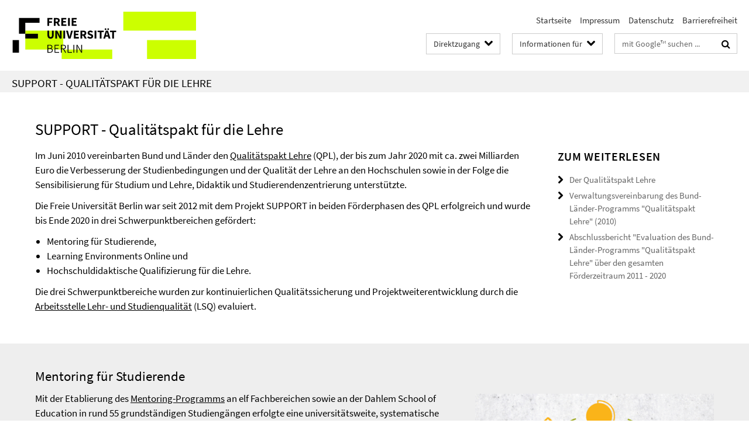

--- FILE ---
content_type: text/html; charset=utf-8
request_url: https://www.fu-berlin.de/sites/qualitaetspakt/index.html
body_size: 10194
content:
<!DOCTYPE html><!-- BEGIN Fragment default/26011920/default/all/13342230/1675149708/?135025:293 -->
<!-- html cache: 5 min; rendered 2026-01-21 12:45:32 (UTC) --><html class="ltr" lang="de"><head><title>Qualitätspakt • Freie Universität Berlin</title><!-- BEGIN Fragment default/26011920/views/head_meta/13342230/1675149708?135610:1823 -->
<meta charset="utf-8" /><meta content="IE=edge" http-equiv="X-UA-Compatible" /><meta content="width=device-width, initial-scale=1.0" name="viewport" /><meta content="authenticity_token" name="csrf-param" />
<meta content="RxiLh8HXWKU3nKRfFf3Gp1GHTUzAIyqc2oYa1RGWr4o=" name="csrf-token" /><meta content="Qualitätspakt" property="og:title" /><meta content="website" property="og:type" /><meta content="https://www.fu-berlin.de/sites/qualitaetspakt/index.html" property="og:url" /><!-- BEGIN Fragment default/26011920/views/open_graph_image/4601626/1768994256?175109:20011 -->
<!-- END Fragment default/26011920/views/open_graph_image/4601626/1768994256?175109:20011 -->
<meta content="index,follow" name="robots" /><meta content="2008-04-22" name="dc.date" /><meta content="Qualitätspakt" name="dc.name" /><meta content="DE-BE" name="geo.region" /><meta content="Berlin" name="geo.placename" /><meta content="52.448131;13.286102" name="geo.position" /><link href="https://www.fu-berlin.de/sites/qualitaetspakt/index.html" rel="canonical" /><!-- BEGIN Fragment default/26011920/views/favicon/4601626/1768994256?081757:72019 -->
<link href="/assets/default2/favicon-12a6f1b0e53f527326498a6bfd4c3abd.ico" rel="shortcut icon" /><!-- END Fragment default/26011920/views/favicon/4601626/1768994256?081757:72019 -->
<!-- BEGIN Fragment default/26011920/head/rss/false/4601626/1768994256?182421:22003 -->
<!-- END Fragment default/26011920/head/rss/false/4601626/1768994256?182421:22003 -->
<!-- END Fragment default/26011920/views/head_meta/13342230/1675149708?135610:1823 -->
<!-- BEGIN Fragment default/26011920/head/assets/4601626/1768994256/?121737:86400 -->
<link href="/assets/default2/fu-berlin_application-part-1-841e7928a8.css" media="all" rel="stylesheet" type="text/css" /><link href="/assets/default2/fu-berlin_application-part-2-f043bbb02b.css" media="all" rel="stylesheet" type="text/css" /><script src="/assets/default2/application-781670a880dd5cd1754f30fcf22929cb.js" type="text/javascript"></script><!--[if lt IE 9]><script src="/assets/default2/html5shiv-d11feba7bd03bd542f45c2943ca21fed.js" type="text/javascript"></script><script src="/assets/default2/respond.min-31225ade11a162d40577719d9a33d3ee.js" type="text/javascript"></script><![endif]--><meta content="Rails Connector for Infopark CMS Fiona by Infopark AG (www.infopark.de); Version 6.8.2.36.82613853" name="generator" /><!-- END Fragment default/26011920/head/assets/4601626/1768994256/?121737:86400 -->
</head><body class="site-qualitaetspakt home layout-size-XL"><div class="debug page" data-current-path="/sites/qualitaetspakt/"><a class="sr-only" href="#content">Springe direkt zu Inhalt </a><div class="horizontal-bg-container-header nocontent"><div class="container container-header"><header><!-- BEGIN Fragment default/26011920/header-part-1/13342230/1675149708/?125326:86400 -->
<a accesskey="O" id="seitenanfang"></a><a accesskey="H" href="https://www.fu-berlin.de/" hreflang="" id="fu-logo-link" title="Zur Startseite der Freien Universität Berlin"><svg id="fu-logo" version="1.1" viewBox="0 0 775 187.5" x="0" y="0"><defs><g id="fu-logo-elements"><g><polygon points="75 25 156.3 25 156.3 43.8 100 43.8 100 87.5 75 87.5 75 25"></polygon><polygon points="100 87.5 150 87.5 150 106.3 100 106.3 100 87.5"></polygon><polygon points="50 112.5 75 112.5 75 162.5 50 162.5 50 112.5"></polygon></g><g><path d="M187.5,25h19.7v5.9h-12.7v7.2h10.8v5.9h-10.8v12.2h-7.1V25z"></path><path d="M237.7,56.3l-7.1-12.5c3.3-1.5,5.6-4.4,5.6-9c0-7.4-5.4-9.7-12.1-9.7h-11.3v31.3h7.1V45h3.9l6,11.2H237.7z M219.9,30.6 h3.6c3.7,0,5.7,1,5.7,4.1c0,3.1-2,4.7-5.7,4.7h-3.6V30.6z"></path><path d="M242.5,25h19.6v5.9h-12.5v6.3h10.7v5.9h-10.7v7.2h13v5.9h-20.1V25z"></path><path d="M269,25h7.1v31.3H269V25z"></path><path d="M283.2,25h19.6v5.9h-12.5v6.3h10.7v5.9h-10.7v7.2h13v5.9h-20.1V25z"></path></g><g><path d="M427.8,72.7c2,0,3.4-1.4,3.4-3.4c0-1.9-1.4-3.4-3.4-3.4c-2,0-3.4,1.4-3.4,3.4C424.4,71.3,425.8,72.7,427.8,72.7z"></path><path d="M417.2,72.7c2,0,3.4-1.4,3.4-3.4c0-1.9-1.4-3.4-3.4-3.4c-2,0-3.4,1.4-3.4,3.4C413.8,71.3,415.2,72.7,417.2,72.7z"></path><path d="M187.5,91.8V75h7.1v17.5c0,6.1,1.9,8.2,5.4,8.2c3.5,0,5.5-2.1,5.5-8.2V75h6.8v16.8c0,10.5-4.3,15.1-12.3,15.1 C191.9,106.9,187.5,102.3,187.5,91.8z"></path><path d="M218.8,75h7.2l8.2,15.5l3.1,6.9h0.2c-0.3-3.3-0.9-7.7-0.9-11.4V75h6.7v31.3h-7.2L228,90.7l-3.1-6.8h-0.2 c0.3,3.4,0.9,7.6,0.9,11.3v11.1h-6.7V75z"></path><path d="M250.4,75h7.1v31.3h-7.1V75z"></path><path d="M261,75h7.5l3.8,14.6c0.9,3.4,1.6,6.6,2.5,10h0.2c0.9-3.4,1.6-6.6,2.5-10l3.7-14.6h7.2l-9.4,31.3h-8.5L261,75z"></path><path d="M291.9,75h19.6V81h-12.5v6.3h10.7v5.9h-10.7v7.2h13v5.9h-20.1V75z"></path><path d="M342.8,106.3l-7.1-12.5c3.3-1.5,5.6-4.4,5.6-9c0-7.4-5.4-9.7-12.1-9.7H318v31.3h7.1V95.1h3.9l6,11.2H342.8z M325.1,80.7 h3.6c3.7,0,5.7,1,5.7,4.1c0,3.1-2,4.7-5.7,4.7h-3.6V80.7z"></path><path d="M344.9,102.4l4.1-4.8c2.2,1.9,5.1,3.3,7.7,3.3c2.9,0,4.4-1.2,4.4-3c0-2-1.8-2.6-4.5-3.7l-4.1-1.7c-3.2-1.3-6.3-4-6.3-8.5 c0-5.2,4.6-9.3,11.1-9.3c3.6,0,7.4,1.4,10.1,4.1l-3.6,4.5c-2.1-1.6-4-2.4-6.5-2.4c-2.4,0-4,1-4,2.8c0,1.9,2,2.6,4.8,3.7l4,1.6 c3.8,1.5,6.2,4.1,6.2,8.5c0,5.2-4.3,9.7-11.8,9.7C352.4,106.9,348.1,105.3,344.9,102.4z"></path><path d="M373.9,75h7.1v31.3h-7.1V75z"></path><path d="M394.4,81h-8.6V75H410V81h-8.6v25.3h-7.1V81z"></path><path d="M429.2,106.3h7.5L426.9,75h-8.5l-9.8,31.3h7.2l1.9-7.4h9.5L429.2,106.3z M419.2,93.4l0.8-2.9c0.9-3.1,1.7-6.8,2.5-10.1 h0.2c0.8,3.3,1.7,7,2.5,10.1l0.7,2.9H419.2z"></path><path d="M443.6,81h-8.6V75h24.3V81h-8.6v25.3h-7.1V81z"></path></g><g><path d="M187.5,131.2h8.9c6.3,0,10.6,2.2,10.6,7.6c0,3.2-1.7,5.8-4.7,6.8v0.2c3.9,0.7,6.5,3.2,6.5,7.5c0,6.1-4.7,9.1-11.7,9.1 h-9.6V131.2z M195.7,144.7c5.8,0,8.1-2.1,8.1-5.5c0-3.9-2.7-5.4-7.9-5.4h-5.1v10.9H195.7z M196.5,159.9c5.7,0,9.1-2.1,9.1-6.6 c0-4.1-3.3-6-9.1-6h-5.8v12.6H196.5z"></path><path d="M215.5,131.2h17.6v2.8h-14.4v10.6h12.1v2.8h-12.1v12.3h14.9v2.8h-18.1V131.2z"></path><path d="M261.5,162.5l-8.2-14c4.5-0.9,7.4-3.8,7.4-8.7c0-6.3-4.4-8.6-10.7-8.6h-9.4v31.3h3.3v-13.7h6l7.9,13.7H261.5z M243.8,133.9h5.6c5.1,0,8,1.6,8,5.9c0,4.3-2.8,6.3-8,6.3h-5.6V133.9z"></path><path d="M267.4,131.2h3.3v28.5h13.9v2.8h-17.2V131.2z"></path><path d="M290.3,131.2h3.3v31.3h-3.3V131.2z"></path><path d="M302.6,131.2h3.4l12,20.6l3.4,6.4h0.2c-0.2-3.1-0.4-6.4-0.4-9.6v-17.4h3.1v31.3H321l-12-20.6l-3.4-6.4h-0.2 c0.2,3.1,0.4,6.2,0.4,9.4v17.6h-3.1V131.2z"></path></g></g></defs><g id="fu-logo-rects"></g><use x="0" xlink:href="#fu-logo-elements" y="0"></use></svg></a><script>"use strict";var svgFLogoObj = document.getElementById("fu-logo");var rectsContainer = svgFLogoObj.getElementById("fu-logo-rects");var svgns = "http://www.w3.org/2000/svg";var xlinkns = "http://www.w3.org/1999/xlink";function createRect(xPos, yPos) {  var rectWidth = ["300", "200", "150"];  var rectHeight = ["75", "100", "150"];  var rectXOffset = ["0", "100", "50"];  var rectYOffset = ["0", "75", "150"];  var x = rectXOffset[getRandomIntInclusive(0, 2)];  var y = rectYOffset[getRandomIntInclusive(0, 2)];  if (xPos == "1") {    x = x;  }  if (xPos == "2") {    x = +x + 193.75;  }  if (xPos == "3") {    x = +x + 387.5;  }  if (xPos == "4") {    x = +x + 581.25;  }  if (yPos == "1") {    y = y;  }  if (yPos == "2") {    y = +y + 112.5;  }  var cssClasses = "rectangle";  var rectColor = "#CCFF00";  var style = "fill: ".concat(rectColor, ";");  var rect = document.createElementNS(svgns, "rect");  rect.setAttribute("x", x);  rect.setAttribute("y", y);  rect.setAttribute("width", rectWidth[getRandomIntInclusive(0, 2)]);  rect.setAttribute("height", rectHeight[getRandomIntInclusive(0, 2)]);  rect.setAttribute("class", cssClasses);  rect.setAttribute("style", style);  rectsContainer.appendChild(rect);}function getRandomIntInclusive(min, max) {  min = Math.ceil(min);  max = Math.floor(max);  return Math.floor(Math.random() * (max - min + 1)) + min;}function makeGrid() {  for (var i = 1; i < 17; i = i + 1) {    if (i == "1") {      createRect("1", "1");    }    if (i == "2") {      createRect("2", "1");    }    if (i == "3") {      createRect("3", "1");    }    if (i == "5") {      createRect("1", "2");    }    if (i == "6") {      createRect("2", "2");    }    if (i == "7") {      createRect("3", "2");    }    if (i == "8") {      createRect("4", "2");    }  }}makeGrid();</script><a accesskey="H" href="https://www.fu-berlin.de/" hreflang="" id="fu-label-link" title="Zur Startseite der Freien Universität Berlin"><div id="fu-label-wrapper"><svg id="fu-label" version="1.1" viewBox="0 0 50 50" x="0" y="0"><defs><g id="fu-label-elements"><rect height="50" id="fu-label-bg" width="50"></rect><g><polygon points="19.17 10.75 36.01 10.75 36.01 14.65 24.35 14.65 24.35 23.71 19.17 23.71 19.17 10.75"></polygon><polygon points="24.35 23.71 34.71 23.71 34.71 27.6 24.35 27.6 24.35 23.71"></polygon><polygon points="13.99 28.88 19.17 28.88 19.17 39.25 13.99 39.25 13.99 28.88"></polygon></g></g></defs><use x="0" xlink:href="#fu-label-elements" y="0"></use></svg></div><div id="fu-label-text">Freie Universität Berlin</div></a><h1 class="hide">Freie Universität Berlin</h1><hr class="hide" /><h2 class="sr-only">Service-Navigation</h2><ul class="top-nav no-print"><li><a href="/index.html" rel="index" title="Zur Startseite von: Freie Universität Berlin">Startseite</a></li><li><a href="/sites/qualitaetspakt/impressum/index.html" title="Impressum gem. § 5 TMG">Impressum</a></li><li><a href="/$REDIRECTS/datenschutz.html" title="">Datenschutz</a></li><li><a href="/$REDIRECTS/barrierefreiheit.html" title="">Barrierefreiheit</a></li></ul><!-- END Fragment default/26011920/header-part-1/13342230/1675149708/?125326:86400 -->
<a class="services-menu-icon no-print"><div class="icon-close icon-cds icon-cds-wrong" style="display: none;"></div><div class="icon-menu"><div class="dot"></div><div class="dot"></div><div class="dot"></div></div></a><div class="services-search-icon no-print"><div class="icon-close icon-cds icon-cds-wrong" style="display: none;"></div><div class="icon-search fa fa-search"></div></div><div class="services no-print"><!-- BEGIN Fragment default/26011920/header-part-2/13342230/1675149708/?125326:86400 -->
<div class="services-quick-access dropdown"><div class="services-dropdown-button btn btn-default" id="quick-access">Direktzugang<div class="services-dropdown-button-icon"><div class="fa fa-chevron-down services-dropdown-button-icon-open"></div><div class="fa fa-chevron-up services-dropdown-button-icon-close"></div></div></div><div class="dropdown-menu dropdown-menu-right direct-access-wrapper cms-box-ajax-content" data-ajax-url="/redaktion/direktzugang/index.html?comp=direct_access&amp;irq=1"><div class="spinner direct-access-panel" style="display: none; width: 16px; padding: 20px;"><img alt="spinner" src="/assets/default2/spinner-39a0a2170912fd2acf310826322141db.gif" /></div></div></div><div class="services-target-group dropdown"><div class="services-dropdown-button btn btn-default" id="target-group">Informationen für<div class="services-dropdown-button-icon"><div class="fa fa-chevron-down services-dropdown-button-icon-open"></div><div class="fa fa-chevron-up services-dropdown-button-icon-close"></div></div></div><ul class="dropdown-menu dropdown-menu-right"><li><a href="/informationen-fuer/beschaeftigte/index.html" target="_self" title="Beschäftigte">Beschäftigte</a></li><li><a href="/informationen-fuer/studienbewerber/index.html" target="_self" title="Studieninteressierte">Studieninteressierte</a></li><li><a href="/sites/welcome/index.html" target="_self" title="Geflüchtete">Geflüchtete</a></li><li><a href="/informationen-fuer/studierende/index.html" target="_self" title="Studierende und Promovierende">Studierende und Promovierende</a></li><li><a href="/informationen-fuer/info-wiss/index.html" target="_self" title="Wissenschaftler*innen">Wissenschaftler*innen</a></li><li><a href="/informationen-fuer/alumni/index.html" target="_self" title="Alumni und Fördernde">Alumni und Fördernde</a></li><li><a href="/informationen-fuer/schueler_lehrer/index.html" target="_self" title="Schulen">Schulen</a></li><li><a href="/presse/index.html" target="_self" title="Medien und Journalist*innen">Medien und Journalist*innen</a></li><li><a href="/informationen-fuer/weiterbildung/index.html" target="_self" title="Weiterbildungsinteressierte">Weiterbildungsinteressierte</a></li></ul></div><div class="services-search"><form action="/_search/index.html" class="fub-google-search-form" id="search-form" method="get" role="search"><input name="ie" type="hidden" value="UTF-8" /><label class="search-label" for="search-input">Suchbegriffe</label><input autocomplete="off" class="search-input" id="search-input" name="q" placeholder="mit Google™ suchen ..." title="Suchbegriff bitte hier eingeben" type="text" /><button class="search-button" id="search_button" title="mit Google™ suchen ..." type="submit"><i class="fa fa-search"></i></button></form><div class="search-privacy-link"><a href="http://www.fu-berlin.de/redaktion/impressum/datenschutzhinweise#faq_06_externe_suche" title="Hinweise zur Datenübertragung bei der Google™ Suche">Hinweise zur Datenübertragung bei der Google™ Suche</a></div></div><!-- END Fragment default/26011920/header-part-2/13342230/1675149708/?125326:86400 -->
</div></header></div></div><div class="horizontal-bg-container-identity nocontent"><div class="container container-identity"><div class="identity closed"><h2 class="identity-text-main"><a href="/sites/qualitaetspakt/index.html" title="Zur Startseite von:  SUPPORT - Qualitätspakt für die Lehre">SUPPORT - Qualitätspakt für die Lehre</a></h2></div></div></div><!-- BEGIN Fragment default/26011920/navbar-wrapper-ajax/0/13342230/1675149708/?135326:3600 -->
<div class="navbar-wrapper cms-box-ajax-content" data-ajax-url="/sites/qualitaetspakt/index.html?comp=navbar&amp;irq=1&amp;pm=0"><nav class="main-nav-container no-print" style=""><div class="container main-nav-container-inner"></div><div class="main-nav-flyout-global"><div class="container"></div><button id="main-nav-btn-flyout-close" type="button"><div id="main-nav-btn-flyout-close-container"><i class="fa fa-angle-up"></i></div></button></div></nav></div><script type="text/javascript">$(document).ready(function () { Luise.Navigation.init(); });</script><!-- END Fragment default/26011920/navbar-wrapper-ajax/0/13342230/1675149708/?135326:3600 -->
<!-- BEGIN Fragment default/26011920/fu_startseiten_ordner/flexible/13342230/1675149708/?135533:601 -->
<main class="content-wrapper cms-content-wrapper-flexible-qualitaetspakt"><div class="container breadcrumbs-container nocontent"></div><noscript><div class="container"><div class="box box-warning"><em class="mark-4">Für eine optimale Darstellung dieser Seite aktivieren Sie bitte JavaScript.</em></div></div></noscript><a id="content"></a><div class="horizontal-bg-container horizontal-bg-container-1 horizontal-bg-container-odd"><div class="container"><div class="row layout-12 row-page-heading"><div class="col-xs-12"><div class="box box-page-heading"><h1>SUPPORT - Qualitätspakt für die Lehre</h1></div></div></div><div class="row layout-9-3" id="cms-id-row-1"><div class="fub-fu_basis_dok col-xl-9 col-l-9 col-m-9 col-s-12 col-xs-12 fub-content-element-support" data-debug-content-element-colspan="9"><div class="box box-standard-body box-standard-body-cms-9"><!-- BEGIN Fragment default/26011920/content_media/118633999/1628598945/118633999/1628598945/?135533:601 -->
<!-- END Fragment default/26011920/content_media/118633999/1628598945/118633999/1628598945/?135533:601 -->
<div class="editor-content hyphens"><p>Im Juni 2010 vereinbarten Bund und Länder den <a href="https://www.bmbf.de/bmbf/de/bildung/studium/qualitaetspakt-lehre/qualitaetspakt-lehre.html">Qualitätspakt Lehre</a> (QPL), der bis zum Jahr 2020 mit ca. zwei Milliarden Euro die Verbesserung der Studienbedingungen und der Qualität der Lehre an den Hochschulen sowie in der Folge die Sensibilisierung für Studium und Lehre, Didaktik und Studierendenzentrierung unterstützte.</p>
<p>Die Freie Universität Berlin war seit 2012 mit dem Projekt SUPPORT in beiden Förderphasen des QPL erfolgreich und wurde bis Ende 2020 in drei Schwerpunktbereichen gefördert:</p>
<ul>
<li>Mentoring für Studierende,</li>
<li>Learning Environments Online und</li>
<li>Hochschuldidaktische Qualifizierung für die Lehre.</li>
</ul>
<p>Die drei Schwerpunktbereiche wurden zur kontinuierlichen Qualitätssicherung und Projektweiterentwicklung durch die <a href="http://www.ewi-psy.fu-berlin.de/einrichtungen/arbeitsbereiche/lehr_studienqualitaet/zentrale-evaluation" title="Evaluation">Arbeitsstelle Lehr- und Studienqualität</a> (LSQ) evaluiert.</p></div></div></div><div class="fub-fu_text_box col-xl-3 col-l-3 col-m-3 col-s-12 col-xs-12 fub-content-element-dokumente" data-debug-content-element-colspan="3"><div class="box box-text box-border box-text-cms-3 cms-box_dokumente"><h3 class="box-text-headline">Zum Weiterlesen</h3><ul class="box-text-link-list fa-ul"><li><a href="https://www.bmbf.de/SharedDocs/Publikationen/de/bmbf/pdf/gut-beraten-durchs-studium.pdf;jsessionid=CEA9E14FD8BE1675D853DAA40A46C0A9.live381?__blob=publicationFile&amp;v=2" target="_blank" title="Der Qualitätspakt Lehre"><i class="fa fa-li fa-chevron-right"></i>Der Qualitätspakt Lehre</a></li><li><a href="https://www.bmbf.de/bmbf/shareddocs/downloads/files/2010-10-28-bundesanzeiger-bund-einbarung-qualitaetspakt-lehre.pdf;jsessionid=138474DC663E0B1D58C5ABD790AE3671.live382?__blob=publicationFile&amp;v=1" target="_blank" title="Verwaltungsvereinbarung des Bund-Länder-Programms &quot;Qualitätspakt Lehre&quot; (2010)"><i class="fa fa-li fa-chevron-right"></i>Verwaltungsvereinbarung des Bund-Länder-Programms &quot;Qualitätspakt Lehre&quot; (2010)</a></li><li><a href="https://www.qualitaetspakt-lehre.de/files/Abschlussbericht_Evaluation_QPL_2020.pdf" target="_blank" title="Abschlussbericht &quot;Evaluation des Bund-Länder-Programms &quot;Qualitätspakt Lehre&quot; über den gesamten Förderzeitraum 2011 - 2020" type="application/pdf"><i class="fa fa-li fa-chevron-right"></i>Abschlussbericht &quot;Evaluation des Bund-Länder-Programms &quot;Qualitätspakt Lehre&quot; über den gesamten Förderzeitraum 2011 - 2020</a></li></ul></div></div></div></div></div><div class="horizontal-bg-container horizontal-bg-container-2 horizontal-bg-container-even"><div class="container"><div class="row layout-12" id="cms-id-row-2"><div class="fub-fu_basis_ordner col-xl-12 col-l-12 col-m-12 col-s-12 col-xs-12 fub-content-element-mentoring" data-debug-content-element-colspan="12"><div class="box box-standard-body box-standard-body-cms-12"><h2>Mentoring für Studierende</h2><!-- BEGIN Fragment default/26011920/content_media/118621730/1628599422/118621730/1628598945/?135533:601 -->
<div class="icaption-right-container-s1"><figure class="icaption-right-s1" data-debug-style="5"><div class="icaption-image"><a href="/sites/qualitaetspakt/media/mentoring.png?html=1&amp;locale=de&amp;pageref=13342230&amp;ref=118621730" rel="nofollow" title="Bild vergrößern"><picture data-colspan="12" data-image-max-width="" data-image-size="S"><source data-screen-size='xl' srcset='/sites/qualitaetspakt/media/mentoring.png?width=500 1x, /sites/qualitaetspakt/media/mentoring.png?width=1000 2x, /sites/qualitaetspakt/media/mentoring.png?width=2000 3x' media='(min-width: 1200px)' ><source data-screen-size='l' srcset='/sites/qualitaetspakt/media/mentoring.png?width=500 1x, /sites/qualitaetspakt/media/mentoring.png?width=1000 2x, /sites/qualitaetspakt/media/mentoring.png?width=2000 3x' media='(min-width: 990px)' ><source data-screen-size='m' srcset='/sites/qualitaetspakt/media/mentoring.png?width=500 1x, /sites/qualitaetspakt/media/mentoring.png?width=1000 2x, /sites/qualitaetspakt/media/mentoring.png?width=2000 3x' media='(min-width: 768px)' ><source data-screen-size='s' srcset='/sites/qualitaetspakt/media/mentoring.png?width=500 1x, /sites/qualitaetspakt/media/mentoring.png?width=1000 2x, /sites/qualitaetspakt/media/mentoring.png?width=2000 3x' media='(min-width: 520px)' ><source data-screen-size='xs' srcset='/sites/qualitaetspakt/media/mentoring.png?width=250 1x, /sites/qualitaetspakt/media/mentoring.png?width=500 2x, /sites/qualitaetspakt/media/mentoring.png?width=1000 3x' ><img alt="Aller Anfang ist leicht." class="figure-img" data-image-obj-id="118645701" src="/sites/qualitaetspakt/media/mentoring.png?width=500" style="width:100%;" /></picture></a></div><figcaption><p class="mark-6 icaption-caption" id="caption_118645701"><span aria-label="Bild: "></span><span class="icaption-caption-title">Aller Anfang ist leicht.</span></p></figcaption></figure></div><!-- END Fragment default/26011920/content_media/118621730/1628599422/118621730/1628598945/?135533:601 -->
<div class="editor-content hyphens"><p>Mit der Etablierung des <a href="/sites/mentoring/index.html">Mentoring-Programms</a> an elf Fachbereichen sowie an der Dahlem School of Education in rund 55 grundständigen Studiengängen erfolgte eine universitätsweite, systematische Optimierung kritischer Übergangsphasen im Bachelorstudium mit besonderem Fokus auf einer begründeten Studienfachwahl, einer lernförderlichen Studieneingangsphase und einem gelungenen Übergang in den Beruf oder in das Masterstudium. Das Mentoring-Programm griff durch seine Verortung an den Fachbereichen fachspezifische Bedarfe auf und entwickelte passgenaue sowie zielgruppenspezifische Maßnahmen, was zu einer strukturellen Verbesserung der Begleitung, Unterstützung und Beratung der Studierenden sowie der Entlastung lehrunterstützender Bereiche beitrug. Mit fachübergreifenden Unterstützungsangeboten entlang des gesamten Student Lifecycle wurden Studierende zudem in allen Phasen ihres Studiums, insbesondere beim Studienabschluss und beim Übergang in den Master/Beruf, begleitet.</p>
<p>Die Qualifizierung studentischer Mentorinnen und Mentoren wurde als didaktisches Schulungsangebot etabliert, das sich auch an studentische Tutorinnen und Tutoren richtete.</p>
<p>Das Mentoring-Programm ist auch nach Projektende fester Bestandteil der Lehr- und Lernkultur der Freien Universität Berlin und wird in dezentraler Verantwortung und unterstützt durch das <a href="https://www.fu-berlin.de/sites/career/qualifizierung/index.html">zentrale Qualifizierungsangebot für Mentor:innen und Tutor:innen</a> fortgeführt.</p></div></div></div></div></div></div><div class="horizontal-bg-container horizontal-bg-container-3 horizontal-bg-container-odd"><div class="container"><div class="row layout-12" id="cms-id-row-3"><div class="fub-fu_basis_ordner col-xl-12 col-l-12 col-m-12 col-s-12 col-xs-12 fub-content-element-leon" data-debug-content-element-colspan="12"><div class="box box-standard-body box-standard-body-cms-12"><h2>Learning Environments Online</h2><!-- BEGIN Fragment default/26011920/content_media/118622157/1629181096/118622157/1629181096/?135534:601 -->
<div class="icaption-right-container-s1"><figure class="icaption-right-s1" data-debug-style="5"><div class="icaption-image"><a href="/sites/qualitaetspakt/media/LEON_RGB_korr.png?html=1&amp;locale=de&amp;pageref=13342230&amp;ref=118622157" rel="nofollow" title="Bild vergrößern"><picture data-colspan="12" data-image-max-width="" data-image-size="S"><source data-screen-size='xl' srcset='/sites/qualitaetspakt/media/LEON_RGB_korr.png?width=500 1x, /sites/qualitaetspakt/media/LEON_RGB_korr.png?width=1000 2x, /sites/qualitaetspakt/media/LEON_RGB_korr.png?width=2000 3x' media='(min-width: 1200px)' ><source data-screen-size='l' srcset='/sites/qualitaetspakt/media/LEON_RGB_korr.png?width=500 1x, /sites/qualitaetspakt/media/LEON_RGB_korr.png?width=1000 2x, /sites/qualitaetspakt/media/LEON_RGB_korr.png?width=2000 3x' media='(min-width: 990px)' ><source data-screen-size='m' srcset='/sites/qualitaetspakt/media/LEON_RGB_korr.png?width=500 1x, /sites/qualitaetspakt/media/LEON_RGB_korr.png?width=1000 2x, /sites/qualitaetspakt/media/LEON_RGB_korr.png?width=2000 3x' media='(min-width: 768px)' ><source data-screen-size='s' srcset='/sites/qualitaetspakt/media/LEON_RGB_korr.png?width=500 1x, /sites/qualitaetspakt/media/LEON_RGB_korr.png?width=1000 2x, /sites/qualitaetspakt/media/LEON_RGB_korr.png?width=2000 3x' media='(min-width: 520px)' ><source data-screen-size='xs' srcset='/sites/qualitaetspakt/media/LEON_RGB_korr.png?width=250 1x, /sites/qualitaetspakt/media/LEON_RGB_korr.png?width=500 2x, /sites/qualitaetspakt/media/LEON_RGB_korr.png?width=1000 3x' ><img alt="Lehren und Lernen kann man auch digital - mit den richtigen Tools." class="figure-img" data-image-obj-id="118776792" src="/sites/qualitaetspakt/media/LEON_RGB_korr.png?width=500" style="width:100%;" /></picture></a></div><figcaption><p class="mark-6 icaption-caption" id="caption_118776792"><span aria-label="Bild: "></span><span class="icaption-caption-title">Lehren und Lernen kann man auch digital - mit den richtigen Tools.</span></p></figcaption></figure></div><!-- END Fragment default/26011920/content_media/118622157/1629181096/118622157/1629181096/?135534:601 -->
<div class="editor-content hyphens"><p>Studium und Lehre werden an der Freien Universität Berlin vielfältig und innovativ durch den Einsatz moderner Technologien und Medien unterstützt. Das Teilprojekt <a href="https://www.cedis.fu-berlin.de/services/projektentwicklung/abgeschlossen/leon2/index.html">LEON - Learning Environments Online</a> widmete sich der Phase vor Studienbeginn und allen nachfolgenden Stationen der akademischen Ausbildung. Für Studieninteressierte wurden für das gesamte BA- und Teile des MA-Studienangebots Online-Studienfachwahl-Assistenten entwickelt, sodass das komplette grundständige Studienangebot der Freien Universität Berlin auf der OSA-Plattform abgebildet ist. Des Weiteren widmete sich das Teilprojekt dem systematischen Ausbau digitaler Lehr-, Lern- und Prüfungsangebote mit folgenden Schwerpunkten:</p>
<ul>
<li>Ermöglichung zeitlich und räumlich flexibler Lehr-/Lernszenarien für Studierende und Lehrende mit multimedialen, webbasierten Lehr-/Lernformen,</li>
<li>Förderung lernendenzentrierter und selbstgesteuerter Lernprozesse,</li>
<li>Verbesserung der Prüfungsqualität durch computergestützte Prüfungen,</li>
<li>Unterstützung der Lehrenden und Studierenden durch begleitende Services und ein umfassendes Fortbildungsangebot.</li>
</ul>
<p>Die erarbeiteten Service- und Supportangebote sind in den <a href="https://www.cedis.fu-berlin.de/online-lehren-lernen/index.html">Bereich E-Learning und E-Examinations des CeDiS (UB)</a> eingeflossen und unterstützen auch nach Projektende Lehrende und Studierende der Freien Universität Berlin in allen Belangen digitalen Lehrens und Lernens.</p></div></div></div></div></div></div><div class="horizontal-bg-container horizontal-bg-container-4 horizontal-bg-container-even"><div class="container"><div class="row layout-12" id="cms-id-row-4"><div class="fub-fu_basis_ordner col-xl-12 col-l-12 col-m-12 col-s-12 col-xs-12 fub-content-element-qualifizierung" data-debug-content-element-colspan="12"><div class="box box-standard-body box-standard-body-cms-12"><h2>Hochschuldidaktische Qualifizierung für die Lehre</h2><!-- BEGIN Fragment default/26011920/content_media/118622187/1675149659/118622187/1675149659/?135534:601 -->
<div class="icaption-right-container-s1"><figure class="icaption-right-s1" data-debug-style="5"><div class="icaption-image"><a href="/sites/qualitaetspakt/media/vorlesung_hfb.jpg?html=1&amp;locale=de&amp;pageref=13342230&amp;ref=118622187" rel="nofollow" title="Bild vergrößern"><picture data-colspan="12" data-image-max-width="-" data-image-size="S"><source data-screen-size='xl' srcset='/sites/qualitaetspakt/media/vorlesung_hfb.jpg?width=500 1x, /sites/qualitaetspakt/media/vorlesung_hfb.jpg?width=1000 2x, /sites/qualitaetspakt/media/vorlesung_hfb.jpg?width=2000 3x' media='(min-width: 1200px)' ><source data-screen-size='l' srcset='/sites/qualitaetspakt/media/vorlesung_hfb.jpg?width=500 1x, /sites/qualitaetspakt/media/vorlesung_hfb.jpg?width=1000 2x, /sites/qualitaetspakt/media/vorlesung_hfb.jpg?width=2000 3x' media='(min-width: 990px)' ><source data-screen-size='m' srcset='/sites/qualitaetspakt/media/vorlesung_hfb.jpg?width=500 1x, /sites/qualitaetspakt/media/vorlesung_hfb.jpg?width=1000 2x, /sites/qualitaetspakt/media/vorlesung_hfb.jpg?width=2000 3x' media='(min-width: 768px)' ><source data-screen-size='s' srcset='/sites/qualitaetspakt/media/vorlesung_hfb.jpg?width=500 1x, /sites/qualitaetspakt/media/vorlesung_hfb.jpg?width=1000 2x, /sites/qualitaetspakt/media/vorlesung_hfb.jpg?width=2000 3x' media='(min-width: 520px)' ><source data-screen-size='xs' srcset='/sites/qualitaetspakt/media/vorlesung_hfb.jpg?width=250 1x, /sites/qualitaetspakt/media/vorlesung_hfb.jpg?width=500 2x, /sites/qualitaetspakt/media/vorlesung_hfb.jpg?width=1000 3x' ><img alt="Gute Lehre bringt Lehrende und Lernende weiter." class="figure-img" data-image-obj-id="13351158" src="/sites/qualitaetspakt/media/vorlesung_hfb.jpg?width=500" style="width:100%;" /></picture></a></div><figcaption><p class="mark-6 icaption-caption" id="caption_13351158"><span aria-label="Bild: "></span><span class="icaption-caption-title">Gute Lehre bringt Lehrende und Lernende weiter.<br /></span>Bildquelle: David Ausserhofer</p></figcaption></figure></div><!-- END Fragment default/26011920/content_media/118622187/1675149659/118622187/1675149659/?135534:601 -->
<div class="editor-content hyphens"><p>Innerhalb der Qualitätsentwicklung von Studium und Lehre wurde zur gezielten Professionalisierung von Hochschullehre ein hochschuldidaktisches Zertifikatprogramm entwickelt, das sich an alle Lehrenden der Freien Universität Berlin richtete. Dieses reagierte auf steigende Anforderungen an die Lehre, aber auch neue Konzepte des Wissenserwerbs und der Wissensvermittlung im Sinne eines „Shift from Teaching to Learning“. Das Angebot basiert auf Erkenntnissen der Lehr-Lern-Forschung (<a href="/sites/dcat/zertifikatprogramm/basis-des-programms/modell-der-lehrkompetenz/index.html">LeKo</a>) sowie der Hochschulforschung und bettete die gezielte Vermittlung von Qualitätsmerkmalen akademischer Lehre (<a href="/sites/dcat/zertifikatprogramm/basis-des-programms/forschungsorientierte-lehre/index.html">FoL</a>) in ein modularisiertes Angebot zur Lehrqualifizierung ein. Ergänzt wurde dies durch zielgruppen- und fächergruppenspezifische Workshops, Formate kollegialer Beratung, Lehr-Coachings und eine Ringvorlesung.</p>
<p>Das hochschuldidaktische Angebot zur Professionalisierung der Hochschullehre an der Freien Universität Berlin wurde nach Projektende verstetigt und mündete zu dessen Institutionalisierung in die Gründung des <a href="/sites/dcat/index.html">Dahlem Center for Academic Teaching (DCAT)</a>.</p></div></div></div></div></div></div><div class="horizontal-bg-container horizontal-bg-container-5 horizontal-bg-container-odd"><div class="container"><div class="row layout-6-6" id="cms-id-row-5"><div class="fub-fu_text_box col-xl-6 col-l-6 col-m-12 col-s-12 col-xs-12 fub-content-element-links" data-debug-content-element-colspan="6"><div class="box box-text box-border box-text-cms-6 cms-box_links"><h3 class="box-text-headline">Links zum Thema</h3><ul class="box-text-link-list fa-ul"><li><a href="/sites/mentoring/index.html" target="_self" title="Mentoring-Programm"><i class="fa fa-li fa-chevron-right"></i>Mentoring-Programm</a></li><li><a href="/sites/career/qualifizierung/index.html" target="_self" title="Qualifizierung für Mentor:innen und Tutor:innen (Career Service)"><i class="fa fa-li fa-chevron-right"></i>Qualifizierung für Mentor:innen und Tutor:innen (Career Service)</a></li><li><a href="https://www.cedis.fu-berlin.de/online-lehren-lernen/index.html" target="_self" title="E-Learning &amp; E-Examinations (UB/CeDiS)"><i class="fa fa-li fa-chevron-right"></i>E-Learning &amp; E-Examinations (UB/CeDiS)</a></li><li><a href="/sites/dcat/index.html" target="_self" title="Dahlem Center for Academic Teaching"><i class="fa fa-li fa-chevron-right"></i>Dahlem Center for Academic Teaching</a></li></ul></div></div><div class="fub-fu_text_box col-xl-6 col-l-6 col-m-12 col-s-12 col-xs-12 fub-content-element-kontakt" data-debug-content-element-colspan="6"><div class="box box-text box-border box-text-cms-6 cms-box_kontakt"><h3 class="box-text-headline">Kontakt</h3><div class="box-text-text hyphens"><div class="editor-content "><p>Gesamtkoordination: Dr. Michaela Gugeler<br />fon: (030) 838 665 14, E-Mail: <a href="mailto:michaela.gugeler@fu-berlin.de">michaela.gugeler@fu-berlin.de</a></p>
<p>Presseanfragen: Stabsstelle Presse und Kommunikation<br />fon: (030) 838 731 80, E-Mail: <a>presse@fu-berlin.de</a></p>
<p>Hinweise zum Internetauftritt "Qualitätspakt für die Lehre": Zentrale Online-Redaktion<br />fon: (030) 838 731 99, E-Mail: <a href="mailto:webteam@fu-berlin.de">webteam@fu-berlin.de</a></p></div></div></div></div></div></div></div></main><!-- END Fragment default/26011920/fu_startseiten_ordner/flexible/13342230/1675149708/?135533:601 -->
<!-- BEGIN Fragment default/26011920/footer/banners/13342230/1675149708/?135326:3600 -->
<div class="container container-bottom-banner"><div class="box box-bottom-banner box-bottom-banner-cms-bmbf"><a href="http://www.bmbf.de" class="box-bottom-banner-link" target="_blank"><picture data-adaptive-with="500"><source data-screen-size='-' srcset='/sites/qualitaetspakt/media/bmbf.jpg?width=500 1x, /sites/qualitaetspakt/media/bmbf.jpg?width=1000 2x, /sites/qualitaetspakt/media/bmbf.jpg?width=2000 3x' ><img alt="Bundesministerium für Bildung und Forschung" class="figure-img" data-image-obj-id="13807822" src="/sites/qualitaetspakt/media/bmbf.jpg?width=500" /></picture></a></div></div><!-- END Fragment default/26011920/footer/banners/13342230/1675149708/?135326:3600 -->
<div class="horizontal-bg-container-footer no-print nocontent"><footer><div class="container container-footer"><div class="row"><!-- BEGIN Fragment default/26011920/footer/col-1/13342230/1675149708/?135326:3600 -->
<div class="col-m-6 col-l-3"><div class="box"><h3 class="footer-section-headline">Informationen für</h3><ul class="footer-section-list fa-ul"><li><a href="/informationen-fuer/beschaeftigte/index.html" target="_self"><i class="fa fa-li fa-chevron-right"></i>Beschäftigte</a></li><li><a href="/informationen-fuer/studienbewerber/index.html" target="_self"><i class="fa fa-li fa-chevron-right"></i>Studieninteressierte</a></li><li><a href="/informationen-fuer/studierende/index.html" target="_self"><i class="fa fa-li fa-chevron-right"></i>Studierende und Promovierende</a></li><li><a href="/informationen-fuer/schueler_lehrer/index.html" target="_self"><i class="fa fa-li fa-chevron-right"></i>Schulen</a></li><li><a href="/informationen-fuer/alumni/index.html" target="_self"><i class="fa fa-li fa-chevron-right"></i>Alumni und Fördernde</a></li><li><a href="/informationen-fuer/weiterbildung/index.html" target="_self"><i class="fa fa-li fa-chevron-right"></i>Weiterbildungsinteressierte</a></li></ul></div></div><!-- END Fragment default/26011920/footer/col-1/13342230/1675149708/?135326:3600 -->
<!-- BEGIN Fragment default/26011920/footer/col-2/13342230/1675149708/?135326:3600 -->
<div class="col-m-6 col-l-3"><div class="box"><h3 class="footer-section-headline">Service-Navigation</h3><ul class="footer-section-list fa-ul"><li><a href="/index.html" rel="index" title="Zur Startseite von: Freie Universität Berlin"><i class="fa fa-li fa-chevron-right"></i>Startseite</a></li><li><a href="/sites/qualitaetspakt/impressum/index.html" title="Impressum gem. § 5 TMG"><i class="fa fa-li fa-chevron-right"></i>Impressum</a></li><li><a href="/$REDIRECTS/datenschutz.html" title=""><i class="fa fa-li fa-chevron-right"></i>Datenschutz</a></li><li><a href="/$REDIRECTS/barrierefreiheit.html" title=""><i class="fa fa-li fa-chevron-right"></i>Barrierefreiheit</a></li></ul></div></div><!-- END Fragment default/26011920/footer/col-2/13342230/1675149708/?135326:3600 -->
<!-- BEGIN Fragment default/26011920/footer/col-3/13342230/1675149708/?135326:3600 -->
<div class="clearfix visible-m"></div><div class="col-m-6 col-l-3"><div class="box"><h3 class="footer-section-headline">Soziale Medien</h3><ul class="footer-section-list footer-section-list-social fa-ul"><li><a href="https://www.facebook.com/pages/Freie-Universit%C3%A4t-Berlin/440012036071209?ref=hl" rel="external" target="_blank" title=""><i class="fa fa-li fa-facebook-square"></i>Facebook</a></li><li><a href="https://twitter.com/fu_berlin" rel="external" target="_blank" title=""><i class="fa fa-li fa-twitter"></i>Twitter</a></li><li><a href="http://instagram.com/fu_berlin" rel="external" target="_blank" title=""><i class="fa fa-li fa-instagram"></i>Instagram</a></li><li><a href="https://plus.google.com/u/0/b/115170587728828451271/115170587728828451271/posts?_ga=1.76605846.2003111736.1436884983" rel="external" target="_blank" title=""><i class="fa fa-li fa-google-plus"></i>Google Plus</a></li><li><a href="https://www.youtube.com/channel/UChGMnECSItBUYZH1YIXLj-w" rel="external" target="_blank" title=""><i class="fa fa-li fa-youtube-play"></i>Youtube</a></li><li><a href="https://www.xing.com/net/fuberlin" rel="external" target="_blank" title=""><i class="fa fa-li fa-xing"></i>Xing</a></li><li><a href="http://www.linkedin.com/groups?home=&amp;gid=2447704&amp;trk=anet_ug_hm" rel="external" target="_blank" title=""><i class="fa fa-li fa-linkedin"></i>LinkedIn</a></li></ul><a class="footer-section-list-social-notice" href="http://www.fu-berlin.de/redaktion/impressum/hinweis_social-media" title="Bitte beachten Sie die Hinweise zur Nutzung sozialer Medien">Hinweise zur Nutzung sozialer Medien</a></div></div><!-- END Fragment default/26011920/footer/col-3/13342230/1675149708/?135326:3600 -->
<div class="col-m-6 col-l-3"><div class="box"><h3 class="footer-section-headline">Diese Seite</h3><ul class="footer-section-list fa-ul"><li><a href="#" onclick="javascript:self.print();return false;" rel="alternate" role="button" title="Diese Seite drucken"><i class="fa fa-li fa-chevron-right"></i>Drucken</a></li><!-- BEGIN Fragment default/26011920/footer/col-4.rss/13342230/1675149708/?135326:3600 -->
<!-- END Fragment default/26011920/footer/col-4.rss/13342230/1675149708/?135326:3600 -->
<!-- BEGIN Fragment default/26011920/footer/col-4.languages/13342230/1675149708/?135326:3600 -->
<!-- END Fragment default/26011920/footer/col-4.languages/13342230/1675149708/?135326:3600 -->
</ul></div></div></div></div><div class="container container-seal"><div class="row"><div class="col-xs-12"><img alt="Siegel der Freien Universität Berlin" id="fu-seal" src="/assets/default2/fu-siegel-web-schwarz-684a4d11be3c3400d8906a344a77c9a4.png" /><div id="fu-seal-description">Das wissenschaftliche Ethos der Freien Universität Berlin wird seit ihrer Gründung im Dezember 1948 von drei Werten bestimmt: Wahrheit, Gerechtigkeit und Freiheit.</div></div></div></div></footer></div><script src="/assets/default2/henry-55a2f6b1df7f8729fca2d550689240e9.js" type="text/javascript"></script></div></body></html><!-- END Fragment default/26011920/default/all/13342230/1675149708/?135025:293 -->


--- FILE ---
content_type: text/html; charset=utf-8
request_url: https://www.fu-berlin.de/sites/qualitaetspakt/index.html?comp=navbar&irq=1&pm=0
body_size: 162
content:
<!-- BEGIN Fragment default/26011920/navbar-wrapper/13342230/1675149708/?135527:1800 -->
<!-- BEGIN Fragment default/26011920/navbar/c1f8bf213df8a83a31faf784ca377b8f3c52c0bd/?132527:86400 -->
<!-- END Fragment default/26011920/navbar/c1f8bf213df8a83a31faf784ca377b8f3c52c0bd/?132527:86400 -->
<!-- END Fragment default/26011920/navbar-wrapper/13342230/1675149708/?135527:1800 -->
